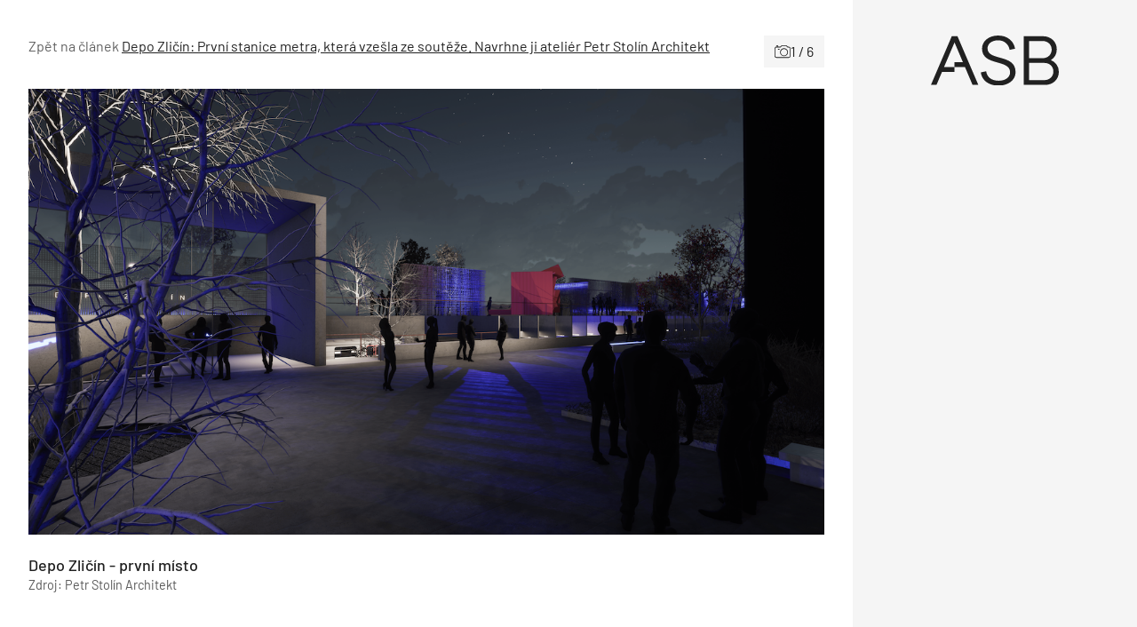

--- FILE ---
content_type: text/html; charset=utf-8
request_url: https://www.google.com/recaptcha/api2/aframe
body_size: 266
content:
<!DOCTYPE HTML><html><head><meta http-equiv="content-type" content="text/html; charset=UTF-8"></head><body><script nonce="rvNe8bjHq17nb4l656VQXw">/** Anti-fraud and anti-abuse applications only. See google.com/recaptcha */ try{var clients={'sodar':'https://pagead2.googlesyndication.com/pagead/sodar?'};window.addEventListener("message",function(a){try{if(a.source===window.parent){var b=JSON.parse(a.data);var c=clients[b['id']];if(c){var d=document.createElement('img');d.src=c+b['params']+'&rc='+(localStorage.getItem("rc::a")?sessionStorage.getItem("rc::b"):"");window.document.body.appendChild(d);sessionStorage.setItem("rc::e",parseInt(sessionStorage.getItem("rc::e")||0)+1);localStorage.setItem("rc::h",'1768989884432');}}}catch(b){}});window.parent.postMessage("_grecaptcha_ready", "*");}catch(b){}</script></body></html>